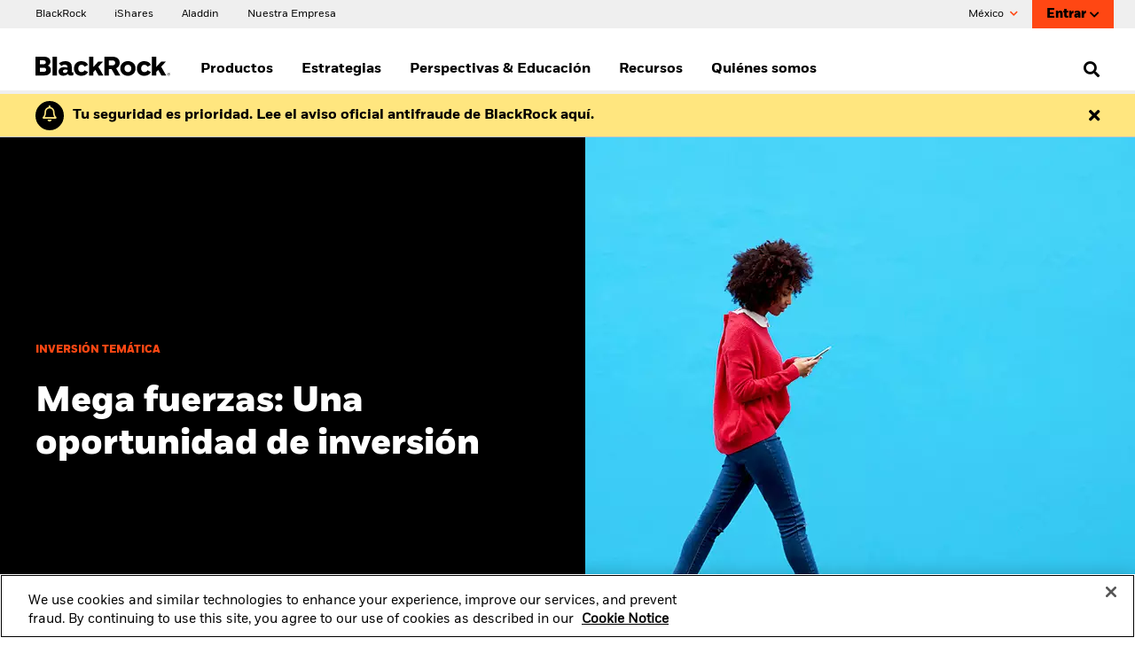

--- FILE ---
content_type: text/html;charset=UTF-8
request_url: https://www.blackrock.com/mx/intermediarios/estrategias/inversiones-tematicas-y-mega-fuerzas
body_size: 10778
content:
<!DOCTYPE html>
<html xmlns="http://www.w3.org/1999/xhtml" prefix="og: http://ogp.me/ns#" lang="es-MX" xml:lang="es-MX">
<head>
<link rel="preload" href="/amer-retail-c-assets/include/bundles/minified-440b4329b5118ec37f43edfe626339df.css" as="style" />
<link rel="preload" href="/amer-retail-c-assets/include/bundles/minified-4f8c65ab1d526417f67afcdecf423e37.css" as="style" />
<link rel="preload" href="/amer-retail-c-assets/include/bundles/minified-2d612462aca6563472571858c6d9348f.css" as="style" />
<link rel="preload" href="/amer-retail-c-assets/include/bundles/minified-ad4086bdf4a400a730d04f3eaf7d27b5.css" as="style" />
<link rel="preload" href="/amer-retail-c-assets/include/bundles/minified-c5a9eaca463786f1650196e56105c4e7.css" as="style" />
<script nonce="ntUU3d8ZJgAGAK175twcng==">
//<![CDATA[
var vice= { config: { viceAccountId: 'blackrock', viceSiteId: 'blackrockprod', viceZoneId: '', viceSectionId: '' } }
//]]>
</script>
<script src="//sourcedefense.blackrock.com/cdncch/vice_loader/blackrock/blackrockprod"></script>
<link type="image/x-icon" href="/amer-retail-c-assets/favicon.ico" rel="shortcut icon"/>
<script nonce="ntUU3d8ZJgAGAK175twcng==">
//<![CDATA[
var ASSET_PREFIX_PATH='/amer-retail-c-assets/';
window['adrum-start-time'] = new Date().getTime();
var BLK = { deferredFunctions: [], ready: function(f) { BLK.deferredFunctions.push(f); } };
/* Returns the nonce. */
BLK.getScriptNonce = function () {
var script = document.querySelector && document.querySelector('script[nonce]');
if (script) {
var nonce = script['nonce'] || script.getAttribute('nonce');
return nonce;
}
return '';
};
//]]>
</script>
<script nonce="ntUU3d8ZJgAGAK175twcng==">
//<![CDATA[
(function(){
if (typeof BLK === "undefined" || !BLK) {
window.BLK = {};
}
BLK["isAtmos"] = true;
})();
//]]>
</script>
<link rel="stylesheet" href="/amer-retail-c-assets/include/bundles/minified-440b4329b5118ec37f43edfe626339df.css" />
<link rel="stylesheet" href="/amer-retail-c-assets/include/bundles/minified-4f8c65ab1d526417f67afcdecf423e37.css" />
<link rel="stylesheet" href="/amer-retail-c-assets/include/bundles/minified-2d612462aca6563472571858c6d9348f.css" />
<link rel="stylesheet" href="/amer-retail-c-assets/include/bundles/minified-ad4086bdf4a400a730d04f3eaf7d27b5.css" />
<link rel="stylesheet" href="/amer-retail-c-assets/include/bundles/minified-c5a9eaca463786f1650196e56105c4e7.css" />
<script src="/amer-retail-c-assets/include/bundles/minified-b67c8ba9e7fa0fa2a07825f8177b53b9.js" defer="defer"></script>
<script src="/amer-retail-c-assets/include/bundles/minified-725a476a9035c2ca4a79b8ade0879073.js" defer="defer"></script>
<script src="/amer-retail-c-assets/include/bundles/minified-84df06128f367140a8f12411ee2a0390.js" defer="defer"></script>
<script src="/amer-retail-c-assets/include/bundles/minified-7579017895639b6061883ce20da630.js" defer="defer"></script>
<script src="/amer-retail-c-assets/include/bundles/minified-e0663294884e813eb57e288ec785bebe.js" defer="defer"></script>
<script src="/amer-retail-c-assets/include/bundles/minified-9cde519c04c0df017f4c8d44ce43ffbb.js" defer="defer"></script>
<script src="/amer-retail-c-assets/include/bundles/minified-acbef2da674427bae89c5c277fa6d766.js" defer="defer"></script>
<script src="/amer-retail-c-assets/include/bundles/minified-5c255725a49000f63b14b832f8038e6.js" defer="defer"></script>
<script src="/amer-retail-c-assets/include/bundles/minified-97389a8f316cdeb7c133f3ac6d987c0a.js" defer="defer"></script>
<script src="/amer-retail-c-assets/include/bundles/minified-3ecb671425486959b51f12e6a10c62db.js" defer="defer"></script>
<script src="/amer-retail-c-assets/include/bundles/minified-cf54e5c27efb491bbf0603336b92f08d.js" defer="defer"></script>
<script src="/amer-retail-c-assets/include/bundles/minified-92664efbdabef045569ab2e8722f6467.js" defer="defer"></script>
<script src="/amer-retail-c-assets/include/bundles/minified-88dd16470cef2cc1fc573fe19c574c7f.js" defer="defer"></script>
<script src="/amer-retail-c-assets/include/bundles/minified-10828c4c7feca40e972fb023bd9904ab.js" defer="defer"></script>
<title>Inversiones temáticas y megatendencias | BlackRock</title>
<script nonce="ntUU3d8ZJgAGAK175twcng==">
var autoBlockScriptTag = document.createElement('script'), head = document.getElementsByTagName('head')[0];
autoBlockScriptTag.defer = true;
autoBlockScriptTag.type = 'text/javascript';
autoBlockScriptTag.src = 'https://cdn.cookielaw.org/consent/1d844f07-6416-4f37-97e9-e7e8b80732f2/OtAutoBlock.js';
head.appendChild(autoBlockScriptTag);
</script>
<script nonce="ntUU3d8ZJgAGAK175twcng==" src="https://cdn.cookielaw.org/scripttemplates/otSDKStub.js" defer="defer" charset="UTF-8"
data-domain-script="1d844f07-6416-4f37-97e9-e7e8b80732f2"
data-document-language="true"
></script>
<script nonce="ntUU3d8ZJgAGAK175twcng==">
//<![CDATA[
var adobe_report_suite_id,adobe_portfolio_id,adobe_ticker,adobe_product_type,adobe_logged_in,adobe_logged_out,adobe_registration_submitted,partner_name,partner_user_id,partner_firm_name,ignore_adobe_for_user;
adobe_report_suite_id='blk-global-prod,blk-mx-one-prod';
var globalAnalyticsParams = {
googleSiteId: "UA-11733486-12",
envNet: "dmz",
envType: "prod",
pageName: "strategies/mega-forces-and-thematic-investing",
siteName: "mx-one",
country: "mx",
languageSelector: "es",
isInternalTraffic: "false",
isInternalLogin: "false",
siteSection: "content",
siteSubSection: "strategies",
padlockedContent: "no",
webTrackingId: "",
loggedIn: "no",
analyticsAllowed: "true",
enableAbTesting: "true",
analyticsRegime: "US",
usState: "OH",
usAccessLevel: ""
};
var NTPT_GLBLEXTRA = "site=mx-one"
+ "&env=prod"
+ "&language=es"
+ "&country=" + globalAnalyticsParams.country
+ "&usertype=intermediaries"
+ "&investorType="
+ "&un="
+ "&loggedin=no"
+ "&firm=" + encodeURIComponent("")
+ "&pagename=" + encodeURIComponent(globalAnalyticsParams.pageName)
+ "&cc1=" + encodeURIComponent("content")
+ "&cc2=" + encodeURIComponent("strategies")
+ "&padlocked=no"
;
function getCookie(name) {
var value = "; " + document.cookie;
var parts = value.split("; " + name + "=");
if (parts.length == 2) return parts.pop().split(";").shift();
}
var forceReconsent = getCookie("ForceReconsent");
if (forceReconsent) {
document.cookie = 'OptanonAlertBoxClosed=; domain=.'
+ window.location.hostname
+ '; path=/; expires=Thu, 01 Jan 1970 00:00:01 GMT;';
document.cookie = 'ForceReconsent=false; path=/; expires=Thu, 01 Jan 1970 00:00:01 GMT;'
document.cookie = 'OptanonCookieCleared=true; max-age=7776000; path=/;'
}
globalAnalyticsParams.bannerAcceptBtn= "not listening"
globalAnalyticsParams.pcAllowAllBtn= "not listening"
globalAnalyticsParams.pcSaveBtn = "not listening"
OptanonWrapper = function() {
console.log("OptanonWrapper called");
var OABCcookieName = "OptanonAlertBoxClosed";
var bannerAcceptBtn = document.getElementById("onetrust-accept-btn-handler");
var pcAllowAllBtn = document.getElementById("accept-recommended-btn-handler");
var pcSaveBtn = document.getElementsByClassName("save-preference-btn-handler onetrust-close-btn-handler")[0];
var OABCcookie = getCookie(OABCcookieName);
if (!OABCcookie && bannerAcceptBtn && globalAnalyticsParams.bannerAcceptBtn =="not listening") {
bannerAcceptBtn.addEventListener('click', function(event){
utag.link(
{ "link_name": "Allowed all via Banner" }
);
});
globalAnalyticsParams.bannerAcceptBtn="listening";
}
if (pcAllowAllBtn && globalAnalyticsParams.pcAllowAllBtn=="not listening"){
pcAllowAllBtn.addEventListener('click', function(event){
utag.link(
{ "link_name": "Allowed all via Preference Center" }
);
});
globalAnalyticsParams.pcAllowAllBtn="listening";
}
if (pcSaveBtn && globalAnalyticsParams.pcSaveBtn=="not listening"){
pcSaveBtn.addEventListener('click', function(event){
utag.link(
{ "link_name": "Set custom settings via Preference Center" }
);
});
globalAnalyticsParams.pcSaveBtn="listening"
}
}
BLK.isCwpUserSignedIn = false;
BLK.siteName = "mx-one";
BLK.apiGatewayUrl = "https://www.blackrock.com/api-gateway";
BLK.apigeePath = "https://api.blackrock.com";
//]]>
</script>
<script src="//tags.tiqcdn.com/utag/blackrock/main/prod/utag.js" type="text/javascript" defer="defer"></script>
<meta name="cmsPageId" content="1707391222326" />
<meta name="viewport" content="width=device-width, initial-scale=1" />
<meta name="description" content="Hemos identificado cinco megatendencias, cuales dan lugar a un nuevo conjunto de potentes temáticas de inversión. En esta página explicamos más." />
<meta name="keywords" content="" />
<meta name="articleTitle" content="Inversiones temáticas y megatendencias | BlackRock" />
<meta name="pageSummary" content="Hemos identificado cinco megatendencias, cuales dan lugar a un nuevo conjunto de potentes temáticas de inversión. En esta página explicamos más." />
<meta property="og:title" content="Inversiones temáticas y megatendencias | BlackRock" />
<meta property="og:type" content="website" />
<meta property="og:image" content="/amer-retail-c-assets/include/common/images/blackrock_logo.png" />
<meta property="og:site_name" content="BlackRock" />
<meta property="og:locale" content="es_MX" />
<meta property="og:url" content="https://www.blackrock.com/mx/intermediarios/estrategias/inversiones-tematicas-y-mega-fuerzas" />
<link rel="canonical" href="https://www.blackrock.com/mx/intermediarios/estrategias/inversiones-tematicas-y-mega-fuerzas" />
<!--ComplianceID = MKTGH0821L/S-1761558-1/4-->
</head>
<body id="latam" class="blkPage ds-non-ishares-site page-class-mega-forces-and-thematic-investing blk-responsive es_MX" tabindex="-1">
<div class="ls-canvas content-page-wide-12"><div class="ls-row" id="mastheadWrapper" role="banner">
<div class="ls-area">
<div class="ls-cmp-wrap"  id="w1707391222327" >
<div class="iw_component"  id="c1707391222327" >

<!-- COMPONENT: vi16-page-frame/Masthead -->
<a id="skip-to-content" href="#bodyWrapper">Skip to content</a>
<div data-componentName="Masthead" class="vi20 unified-masthead blackrock" id="vi20UnifiedMasthead"> <div class="masthead desktop hide-on-mobile">
<div class="navigation-bar col-12">
<div class="left brand-links">
<div >
<div class="cta-container-box">
<a href="https://www.blackrock.com/mx" data-link-event="cta:BlackRock" aria-label="BlackRock" target="_self" class="cta link"> <span class="label"><span>BlackRock</span></span>
<span class="short label">
<span>BlackRock</span>
</span>
</a> <span class="cta-container-animation"></span>
</div>
</div>
<div >
<div class="cta-container-box">
<a href="/mx/intermediarios/recursos/about-ishares" data-link-event="cta:iShares" aria-label="iShares" target="_self" class="cta link"> <span class="label"><span>iShares</span></span>
<span class="short label">
<span>iShares</span>
</span>
</a> <span class="cta-container-animation"></span>
</div>
</div>
<div >
<div class="cta-container-box">
<a href="https://www.blackrock.com/aladdin/" rel="noopener" data-link-event="cta:Aladdin" aria-label="Aladdin" target="_blank" class="cta link"> <span class="label"><span>Aladdin</span></span>
<span class="short label">
<span>Aladdin</span>
</span>
</a> <span class="cta-container-animation"></span>
</div>
</div>
<div >
<div class="cta-container-box">
<a href="https://www.blackrock.com/corporate" rel="noopener" data-link-event="cta:Nuestra Empresa" aria-label="Nuestra Empresa" target="_blank" class="cta link"> <span class="label"><span>Nuestra Empresa</span></span>
<span class="short label">
<span>Nuestra Empresa</span>
</span>
</a> <span class="cta-container-animation"></span>
</div>
</div>
</div>
<div class="right">
<div class="a-btn-holder">
<button id="locationTypeSelector" class="location nav" aria-expanded="false" aria-controls="nav-location-container-id">
México <span class="fa fa-chevron-down"></span>
</button>
</div>
<div class="sign-in-block">
<div id="signinBlock">
<div class="login dropdown float-left ">
<span class="hover-box">
<a href="/mx/intermediarios/sign-on.oauth?redirectUrl=%2Fmx%2Fintermediarios%2Festrategias%2Finversiones-tematicas-y-mega-fuerzas%3FsignInAppWithOkta%3Dtrue" title="Entrar" class="-ebz-rp -ebz-action-login">Entrar <span class="fa fa-color-inherit fa-chevron-down"></span>
</a> </span>
</div>
</div>
</div>
</div>
</div>
<div class="nav-dropdown location" id="nav-location-container-id">
<div class="col-12">
<div class="heading-wrap">
<span class="icon icon-globe"></span>
<div class="heading-3" id="locationHeader" tabindex="-1">Cambiar Ubicación</div>
<button class="fa fa-white fa-close" aria-label="Close the location selector block"></button>
</div>
<div class="selector">
<a href="https://www.blackrock.com/americas-offshore/" id="cs-LM" lang="en" data-link-event="country:Americas Offshore" class="country-flag-sprite marker"> Americas Offshore
</a><a href="https://www.blackrock.com/au" id="cs-AU" lang="en" data-link-event="country:Australia" class="country-flag-sprite marker"> Australia
</a><a href="https://www.blackrock.com/at" id="cs-AT" lang="en" data-link-event="country:Austria" class="country-flag-sprite marker"> Austria
</a><a href="https://www.blackrock.com/be" id="cs-BE" lang="en" data-link-event="country:Belgium" class="country-flag-sprite marker"> Belgium
</a><a href="https://www.blackrock.com/br" id="cs-BR" lang="en" data-link-event="country:Brazil" class="country-flag-sprite marker"> Brazil
</a><a href="https://www.blackrock.com/ca" id="cs-CA" lang="en" data-link-event="country:Canada" class="country-flag-sprite marker"> Canada
</a><a href="https://www.blackrock.com/cl" id="cs-CL" lang="en" data-link-event="country:Chile" class="country-flag-sprite marker"> Chile
</a><a href="https://www.blackrock.com/cn" id="cs-CN" lang="en" data-link-event="country:China Offshore - 中国境外" class="country-flag-sprite marker"> China Offshore - 中国境外
</a><a href="https://www.blackrock.com.cn" id="cs-cn-on" lang="en" data-link-event="country:China Onshore - 中国境内" class="country-flag-sprite marker"> China Onshore - 中国境内
</a><a href="https://www.blackrock.com/co" id="cs-CO" lang="en" data-link-event="country:Colombia" class="country-flag-sprite marker"> Colombia
</a><a href="https://www.blackrock.com/cz" id="cs-CZ" lang="en" data-link-event="country:Czech Republic" class="country-flag-sprite marker"> Czech Republic
</a><a href="https://www.blackrock.com/dk" id="cs-DK" lang="en" data-link-event="country:Denmark" class="country-flag-sprite marker"> Denmark
</a><a href="https://www.blackrock.com/ae" id="cs-AE" lang="en" data-link-event="country:Dubai (IFC)" class="country-flag-sprite marker"> Dubai (IFC)
</a><a href="https://www.blackrock.com/fi" id="cs-FI" lang="en" data-link-event="country:Finland" class="country-flag-sprite marker"> Finland
</a><a href="https://www.blackrock.com/fr" id="cs-FR" lang="en" data-link-event="country:France" class="country-flag-sprite marker"> France
</a><a href="https://www.blackrock.com/de" id="cs-DE" lang="en" data-link-event="country:Germany" class="country-flag-sprite marker"> Germany
</a><a href="https://www.blackrock.com/hk" id="cs-HK" lang="en" data-link-event="country:Hong Kong - 香港" class="country-flag-sprite marker"> Hong Kong - 香港
</a><a href="https://www.blackrock.com/hu" id="cs-HU" lang="en" data-link-event="country:Hungary" class="country-flag-sprite marker"> Hungary
</a><a href="https://www.blackrock.com/il" id="cs-IL" lang="en" data-link-event="country:Israel" class="country-flag-sprite marker"> Israel
</a><a href="https://www.blackrock.com/it" id="cs-IT" lang="en" data-link-event="country:Italy" class="country-flag-sprite marker"> Italy
</a><a href="https://www.blackrock.com/jp/individual/ja" id="cs-JP" lang="en" data-link-event="country:Japan - 日本" class="country-flag-sprite marker"> Japan - 日本
</a><a href="https://www.blackrock.com/kw" id="cs-KW" lang="en" data-link-event="country:Kuwait" class="country-flag-sprite marker"> Kuwait
</a><a href="https://www.blackrock.com/lu" id="cs-LU" lang="en" data-link-event="country:Luxembourg" class="country-flag-sprite marker"> Luxembourg
</a><a href="https://www.blackrock.com/mx" id="cs-MX" lang="en" data-link-event="country:México" class="country-flag-sprite marker"> México
</a><a href="https://www.blackrock.com/nl" id="cs-NL" lang="en" data-link-event="country:Netherlands" class="country-flag-sprite marker"> Netherlands
</a><a href="https://www.blackrock.com/no" id="cs-NO" lang="en" data-link-event="country:Norway" class="country-flag-sprite marker"> Norway
</a><a href="https://www.blackrock.com/pl" id="cs-PL" lang="en" data-link-event="country:Poland" class="country-flag-sprite marker"> Poland
</a><a href="https://www.blackrock.com/pt" id="cs-PT" lang="en" data-link-event="country:Portugal" class="country-flag-sprite marker"> Portugal
</a><a href="https://www.blackrock.com/sa" id="cs-SA" lang="en" data-link-event="country:Saudi Arabia" class="country-flag-sprite marker"> Saudi Arabia
</a><a href="https://www.blackrock.com/sg" id="cs-SG" lang="en" data-link-event="country:Singapore" class="country-flag-sprite marker"> Singapore
</a><a href="https://www.blackrock.com/sk" id="cs-SK" lang="en" data-link-event="country:Slovakia" class="country-flag-sprite marker"> Slovakia
</a><a href="https://www.blackrock.com/za" id="cs-ZA" lang="en" data-link-event="country:South Africa" class="country-flag-sprite marker"> South Africa
</a><a href="https://www.blackrock.com/es" id="cs-ES" lang="en" data-link-event="country:Spain" class="country-flag-sprite marker"> Spain
</a><a href="https://www.blackrock.com/se" id="cs-SE" lang="en" data-link-event="country:Sweden" class="country-flag-sprite marker"> Sweden
</a><a href="https://www.blackrock.com/ch" id="cs-CH" lang="en" data-link-event="country:Switzerland" class="country-flag-sprite marker"> Switzerland
</a><a href="https://www.blackrock.com/tw" id="cs-TW" lang="en" data-link-event="country:Taiwan - 台灣" class="country-flag-sprite marker"> Taiwan - 台灣
</a><a href="https://www.blackrock.com/uk" id="cs-GB" lang="en" data-link-event="country:United Kingdom" class="country-flag-sprite marker"> United Kingdom
</a><a href="https://www.blackrock.com/us/individual" id="cs-US" lang="en" data-link-event="country:United States" class="country-flag-sprite marker"> United States
</a><a href="https://www.blackrock.com/corporate" id="cs-ZZ" lang="en" data-link-event="country:Location not listed" class="country-flag-sprite marker"> Location not listed
</a> </div>
</div>
</div>
</div>
</div></div>
</div>
</div>
<div class="ls-area" id="navWrapper">
<div class="ls-cmp-wrap"  id="w1707391222328" >
<div class="iw_component"  id="c1707391222328" >

<!-- COMPONENT: vi16-page-frame/Main Nav -->
<div data-componentName="Main Nav"><nav id="vi20-primary-navigation" aria-label="Navegación principal" class="blackrock">
<input type="hidden" value="false" name="isArabianSite" />
<div class="navigation-top-bar-container">
<div class="navigation-top-bar-container__logo-container">
<a href="https://www.blackrock.com/mx" class="navigation-logo-link"><img src="/amer-retail-c-assets/cache-1542298085000/images/media-bin/web/global/wordmark/blackrock-logo-nav.svg" alt="BlackRock " width="152px" height="22px"/></a> </div>
<div class="navigation-top-bar-container__menu-and-search-container">
<div class="navigation-top-bar-container__menu-container-l1" role="menu">
<div class="l1-navigation-wrapper" id="l1-desktop-item-kywpksci">
<a href="#" class="menu-container-l1 non-clickable" id="l1-navigation-kywpksci" data-link-event="Products" aria-expanded="false" aria-haspopup="true" aria-controls="l1-tray-nav-list-kywpksci" role="menuitem">
Productos </a>
<div class="l1-navigation-marker"></div>
</div>
<div class="l1-navigation-wrapper" id="l1-desktop-item-jx6pq3hs">
<a href="#" class="menu-container-l1 non-clickable" id="l1-navigation-jx6pq3hs" data-link-event="Investment strategies" aria-expanded="false" aria-haspopup="true" aria-controls="l1-tray-nav-list-jx6pq3hs" role="menuitem">
Estrategias </a>
<div class="l1-navigation-marker"></div>
</div>
<div class="l1-navigation-wrapper" id="l1-desktop-item-hw39h9kk">
<a href="#" class="menu-container-l1 non-clickable" id="l1-navigation-hw39h9kk" data-link-event="Insights &amp; Education" aria-expanded="false" aria-haspopup="true" aria-controls="l1-tray-nav-list-hw39h9kk" role="menuitem">
Perspectivas &amp; Educación </a>
<div class="l1-navigation-marker"></div>
</div>
<div class="l1-navigation-wrapper" id="l1-desktop-item-hmhurjz1">
<a href="#" class="menu-container-l1 non-clickable" id="l1-navigation-hmhurjz1" data-link-event="Resources" aria-expanded="false" aria-haspopup="true" aria-controls="l1-tray-nav-list-hmhurjz1" role="menuitem">
Recursos </a>
<div class="l1-navigation-marker"></div>
</div>
<div class="l1-navigation-wrapper" id="l1-desktop-item-k4f52org">
<a href="#" class="menu-container-l1 non-clickable" id="l1-navigation-k4f52org" data-link-event="About us" aria-expanded="false" aria-haspopup="true" aria-controls="l1-tray-nav-list-k4f52org" role="menuitem">
Quiénes somos </a>
<div class="l1-navigation-marker"></div>
</div>
</div>
<div class="navigation-top-bar-container__search-container">
<span hidden id="primaryNavigationAriaLabelOpenSearch">Open Search</span>
<span hidden id="primaryNavigationAriaLabelCloseSearch">Close Search</span>
<button aria-haspopup="true" aria-expanded="false" aria-label="Open Search" role="search"><i class="fa fa-search"></i></button>
</div>
</div>
</div>
<div class="navigation-tray-container" id="l1-tray-kywpksci">
<div class="navigation-tray-container__l1-item-container">
</div>
<ul class="navigation-tray-container__4-column-l2-l3-items-container" id="l1-tray-nav-list-kywpksci">
<li class="l2-l3-items-column">
<div class="l2-header">BUSCAR PRODUCTOS</div>
<ul class="l3-item-container" aria-label="BUSCAR PRODUCTOS">
<li>
<a href="/mx/intermediarios/productos/lista-de-producto#!type=ishares&amp;style=All&amp;view=perfNav" data-id="iShares ETFs" id="mm-kywpksoz" data-link-event="Products:iShares ETFs" class="l3-item">iShares ETFs</a> </li>
<li>
<a href="/mx/intermediarios/productos/lista-de-producto#!type=mutualFunds&amp;style=All&amp;view=perfNav" data-id="Mutual Funds" id="mm-kywpkskc" data-link-event="Products:Mutual Funds" class="l3-item">Fondos de inversión</a> </li>
</ul>
</li>
</ul>
<ul class="navigation-tray-container__special-links-container has-content">
<li>
<div class="cta-container-box">
<a href="/mx/intermediarios/productos/lista-de-producto" data-link-event="cta:Ver todos los productos" aria-label="Ver todos los productos" target="_self" class="cta link navigation-tray-container-special-link"> <span class="label"><span class="icon fa fa-angle-right" aria-hidden="true"></span><span>Ver todos los productos</span></span>
<span class="short label"><span class="icon fa fa-angle-right" aria-hidden="true"></span>
<span>Ver todos los productos</span>
</span>
</a> <span class="cta-container-animation"></span>
</div>
</li>
</ul>
</div>
<div class="navigation-tray-container" id="l1-tray-jx6pq3hs">
<div class="navigation-tray-container__l1-item-container">
</div>
<ul class="navigation-tray-container__4-column-l2-l3-items-container" id="l1-tray-nav-list-jx6pq3hs">
<li class="l2-l3-items-column">
<div class="l2-header">ESTRATEGIAS DE INVERSIÓN</div>
<ul class="l3-item-container" aria-label="ESTRATEGIAS DE INVERSIÓN">
<li>
<a href="/mx/intermediarios/estrategias/family-offices" data-id="Family offices" id="mm-l6hf17zg" data-link-event="Investment strategies:Family offices" class="l3-item">Family offices</a> </li>
<li>
<a href="/mx/intermediarios/estrategias/inversiones-tematicas-y-megatendencias" data-id="Mega forces &amp; Thematic Investing" id="mm-ks4be54n" data-link-event="Investment strategies:Mega forces &amp; Thematic Investing" class="l3-item">Inversiones temáticas y mega fuerzas</a> </li>
<li>
<a href="/mx/intermediarios/estrategias/inversion-internacional" data-id="International Investing" id="mm-jzw6cmp5" data-link-event="Investment strategies:International Investing" class="l3-item">Inversión internacional</a> </li>
<li>
<a href="/mx/intermediarios/estrategias/megatendencias" data-id="Megatrends" id="mm-k9z8d0bt" data-link-event="Investment strategies:Megatrends" class="l3-item">Inversión temática</a> </li>
<li>
<a href="/mx/intermediarios/estrategias/etfs-renta-fija" data-id="Fixed income ETFs" id="mm-k8i84jrq" data-link-event="Investment strategies:Fixed income ETFs" class="l3-item">ETFs de Renta Fija</a> </li>
<li>
<a href="/mx/intermediarios/estrategias/inversiones-alternativas" data-id="Alternative Investments" id="mm-kd8ogysl" data-link-event="Investment strategies:Alternative Investments" class="l3-item">Inversiones alternativas</a> </li>
<li>
<a href="/mx/intermediarios/recursos/about-ishares" data-id="About iShares" id="mm-l0d4wsyu" data-link-event="Investment strategies:About iShares" class="l3-item">Sobre iShares</a> </li>
</ul>
</li>
<li class="l2-l3-items-column">
<div class="l2-header">ETFs iShares</div>
<ul class="l3-item-container" aria-label="ETFs iShares">
<li>
<a href="/mx/intermediarios/estrategias/mxn-hedged" data-id="MXN hedged" id="mm-kagxg31u" data-link-event="Investment strategies:MXN hedged" class="l3-item">Inversión con cobertura cambiaria</a> </li>
<li>
<a href="/mx/intermediarios/estrategias/inversiones-alternativas/credito" data-id="Global credit" id="mm-knxihpdg" data-link-event="Investment strategies:Global credit" class="l3-item">Crédito global</a> </li>
</ul>
</li>
</ul>
<ul class="navigation-tray-container__special-links-container has-content">
<li>
<div class="cta-container-box">
<a href="https://go.blackrock.com/miat_newsletter_subscribe_mx" rel="noopener" data-link-event="cta:Subscríbete a nuestro newsletter " aria-label="Subscríbete a nuestro newsletter." target="_blank" class="cta link navigation-tray-container-special-link"> <span class="label"><span class="icon fa fa-angle-right" aria-hidden="true"></span><span>Subscríbete a nuestro newsletter </span></span>
<span class="short label"><span class="icon fa fa-angle-right" aria-hidden="true"></span>
<span>Subscríbete a nuestro newsletter </span>
</span>
</a> <span class="cta-container-animation"></span>
</div>
</li>
</ul>
</div>
<div class="navigation-tray-container" id="l1-tray-hw39h9kk">
<div class="navigation-tray-container__l1-item-container">
</div>
<ul class="navigation-tray-container__4-column-l2-l3-items-container" id="l1-tray-nav-list-hw39h9kk">
<li class="l2-l3-items-column">
<div class="l2-header">PERSPECTIVAS DESTACADAS</div>
<ul class="l3-item-container" aria-label="PERSPECTIVAS DESTACADAS">
<li>
<a href="/mx/intermediarios/vision-de-mercado/comentario-semanal" data-id="Weekly investment commentary" id="mm-jx6pq48p" data-link-event="Insights &amp; Education:Weekly investment commentary" target="_blank" class="l3-item">Comentario semanal global</a> </li>
<li>
<a href="/mx/intermediarios/podcasts/the-bid" data-id="The Bid podcast" id="mm-jx6pq49j" data-link-event="Insights &amp; Education:The Bid podcast" class="l3-item">The Bid podcast</a> </li>
<li>
<a href="/mx/intermediarios/momento-de-etfs" data-id="ETF Moment" id="mm-kfd9gbgj" data-link-event="Insights &amp; Education:ETF Moment" class="l3-item">Momento de ETFs</a> </li>
<li>
<a href="/mx/intermediarios/educacion" data-id="View all Financial Education" id="mm-l0d4wb12" data-link-event="Insights &amp; Education:View all Financial Education" class="l3-item">Ver toda la Educación Financiera</a> </li>
<li>
<a href="https://www.blackrock.com/institutions/en-zz/insights/charts/capital-market-assumptions" data-id="Capital market assumptions" id="mm-meaxkgsg" data-link-event="Insights &amp; Education:Capital market assumptions" target="popup" class="l3-item">Supuestos de rendimientos esperados</a> </li>
</ul>
</li>
<li class="l2-l3-items-column">
<div class="l2-header">CURSOS</div>
<ul class="l3-item-container" aria-label="CURSOS">
<li>
<a href="/mx/intermediarios/educacion/etf" data-id="ETFs course" id="mm-l0d4wtdr" data-link-event="Insights &amp; Education:ETFs course" class="l3-item">ETFs</a> </li>
<li>
<a href="/mx/intermediarios/educacion/construccion-de-portafolios" data-id="Portfolio Construction course" id="mm-k0genpzd" data-link-event="Insights &amp; Education:Portfolio Construction course" class="l3-item">Construcción de portafolios</a> </li>
<li>
<a href="/mx/intermediarios/educacion/construccion-de-portafolios/fondos-de-inversion" data-id="Fondos de Inversión" id="mm-k89sf243" data-link-event="Insights &amp; Education:Fondos de Inversión" class="l3-item">Fondos de Inversión</a> </li>
</ul>
</li>
</ul>
<ul class="navigation-tray-container__special-links-container has-content">
<li>
<div class="cta-container-box">
<a href="/mx/intermediarios/vision-de-mercado" data-link-event="cta:Ver todas las perspectivas destacadas" aria-label="Ver todas las perspectivas destacadas" target="_self" class="cta link navigation-tray-container-special-link"> <span class="label"><span class="icon fa fa-angle-right" aria-hidden="true"></span><span>Ver todas las perspectivas destacadas</span></span>
<span class="short label"><span class="icon fa fa-angle-right" aria-hidden="true"></span>
<span>Ver todas las perspectivas destacadas</span>
</span>
</a> <span class="cta-container-animation"></span>
</div>
</li>
<li>
<div class="cta-container-box">
<a href="https://go.blackrock.com/miat_newsletter_subscribe_mx" data-link-event="cta:Subscríbete a nuestro newsletter " aria-label="Subscríbete a nuestro newsletter." target="_self" class="cta link navigation-tray-container-special-link"> <span class="label"><span class="icon fa fa-angle-right" aria-hidden="true"></span><span>Subscríbete a nuestro newsletter </span></span>
<span class="short label"><span class="icon fa fa-angle-right" aria-hidden="true"></span>
<span>Subscríbete a nuestro newsletter </span>
</span>
</a> <span class="cta-container-animation"></span>
</div>
</li>
</ul>
</div>
<div class="navigation-tray-container" id="l1-tray-hmhurjz1">
<div class="navigation-tray-container__l1-item-container">
</div>
<ul class="navigation-tray-container__4-column-l2-l3-items-container" id="l1-tray-nav-list-hmhurjz1">
<li class="l2-l3-items-column">
<div class="l2-header">RECURSOS</div>
<ul class="l3-item-container" aria-label="RECURSOS">
<li>
<a href="/mx/intermediarios/literatura" data-id="Literature" id="mm-hmmzkvtd" data-link-event="Resources:Literature" class="l3-item">Literatura</a> </li>
</ul>
</li>
</ul>
<ul class="navigation-tray-container__special-links-container ">
</ul>
</div>
<div class="navigation-tray-container" id="l1-tray-k4f52org">
<div class="navigation-tray-container__l1-item-container">
</div>
<ul class="navigation-tray-container__4-column-l2-l3-items-container" id="l1-tray-nav-list-k4f52org">
<li class="l2-l3-items-column">
<div class="l2-header">QUIÉNES SOMOS</div>
<ul class="l3-item-container" aria-label="QUIÉNES SOMOS">
<li>
<a href="/mx/intermediarios/quienes-somos" data-id="About us" id="mm-k4f52oro" data-link-event="About us:About us" class="l3-item">Quiénes somos</a> </li>
<li>
<a href="/mx/intermediarios/recursos/equipo" data-id="Our team" id="mm-k4f5349h" data-link-event="About us:Our team" class="l3-item">Nuestro equipo</a> </li>
</ul>
</li>
</ul>
<ul class="navigation-tray-container__special-links-container ">
</ul>
</div>
</nav><nav id="vi20-primary-navigation-mobile" aria-label="Navegación principal" class="blackrock">
<div class="menu-top-bar-container">
<div class="menu-button">
<button class="hamburger hamburger--squeeze" type="button" aria-label="Navegación principal" aria-controls="navigation">
<span class="hamburger-box">
<span class="hamburger-inner"></span>
<span class="info-bell-container inactive"><span class="info-bell"></span></span>
</span>
</button>
</div>
<div class="menu-top-bar-container__logo-container">
<a href="https://www.blackrock.com/mx" title="BlackRock "><img src="/amer-retail-c-assets/cache-1542298085000/images/media-bin/web/global/wordmark/blackrock-logo-nav-mobile.svg" alt="BlackRock" width="113px" height="16px"/></a> </div>
<div class="menu-top-bar-container__search-button-container">
<span hidden id="primaryNavigationAriaLabelOpenSearch">Open Search</span>
<span hidden id="primaryNavigationAriaLabelCloseSearch">Close Search</span>
<button aria-haspopup="true" aria-expanded="false" aria-label="Open Search" role="search"><i class="fa fa-search"></i></button>
</div>
</div>
<div class="view-space">
<ul class="menu-l1-container">
<li class="entry-ribbon-container inactive"></li>
<li class="navigation-menu-item">
<button id="l1-mobile-kywpksci">
Productos <span class="fa fa-chevron-right"></span>
</button>
</li>
<li class="navigation-menu-item">
<button id="l1-mobile-jx6pq3hs">
Estrategias <span class="fa fa-chevron-right"></span>
</button>
</li>
<li class="navigation-menu-item">
<button id="l1-mobile-hw39h9kk">
Perspectivas &amp; Educación <span class="fa fa-chevron-right"></span>
</button>
</li>
<li class="navigation-menu-item">
<button id="l1-mobile-hmhurjz1">
Recursos <span class="fa fa-chevron-right"></span>
</button>
</li>
<li class="navigation-menu-item">
<button id="l1-mobile-k4f52org">
Quiénes somos <span class="fa fa-chevron-right"></span>
</button>
</li>
<li class="user-type-selector-menu-item">
<button id="l1-mobile-user-type-selector"></button>
</li>
<li class="country-selector-menu-item">
<button id="l1-mobile-country-selector"></button>
</li>
<li class="language-selector-menu-item"></li>
<li class="sign-in-menu-item">
<button id="l1-mobile-sign-in" data-link-event="sign in block:dropdown:close"><span class="fa fa-chevron-right"></span></button>
</li>
</ul>
<ul class="menu-l2-container" id="l2-mobile-kywpksci">
<div class="menu-l2-container__header-container">
<button data-link-event="sign in block:dropdown:open">Productos<span class="fa fa-chevron-left"></span></button>
</div>
<li class="menu-l2-container__special-links-container">
<a href="/mx/intermediarios/productos/lista-de-producto" target="_self">Ver todos los productos</a>
</li>
<li class="l2-header">BUSCAR PRODUCTOS</li>
<ul class="l3-item-container">
<li><a href="/mx/intermediarios/productos/lista-de-producto#!type=ishares&amp;style=All&amp;view=perfNav" data-link-event="Products:iShares ETFs" class="l3-item">
iShares ETFs</a> </li>
<li><a href="/mx/intermediarios/productos/lista-de-producto#!type=mutualFunds&amp;style=All&amp;view=perfNav" data-link-event="Products:Mutual Funds" class="l3-item">
Fondos de inversión</a> </li>
</ul>
</ul>
<ul class="menu-l2-container" id="l2-mobile-jx6pq3hs">
<div class="menu-l2-container__header-container">
<button data-link-event="sign in block:dropdown:open">Estrategias<span class="fa fa-chevron-left"></span></button>
</div>
<li class="menu-l2-container__special-links-container">
<a href="https://go.blackrock.com/miat_newsletter_subscribe_mx" target="_blank">Subscríbete a nuestro newsletter </a>
</li>
<li class="l2-header">ESTRATEGIAS DE INVERSIÓN</li>
<ul class="l3-item-container">
<li><a href="/mx/intermediarios/estrategias/family-offices" data-link-event="Investment strategies:Family offices" class="l3-item">
Family offices</a> </li>
<li><a href="/mx/intermediarios/estrategias/inversiones-tematicas-y-megatendencias" data-link-event="Investment strategies:Mega forces &amp; Thematic Investing" class="l3-item">
Inversiones temáticas y mega fuerzas</a> </li>
<li><a href="/mx/intermediarios/estrategias/inversion-internacional" data-link-event="Investment strategies:International Investing" class="l3-item">
Inversión internacional</a> </li>
<li><a href="/mx/intermediarios/estrategias/megatendencias" data-link-event="Investment strategies:Megatrends" class="l3-item">
Inversión temática</a> </li>
<li><a href="/mx/intermediarios/estrategias/etfs-renta-fija" data-link-event="Investment strategies:Fixed income ETFs" class="l3-item">
ETFs de Renta Fija</a> </li>
<li><a href="/mx/intermediarios/estrategias/inversiones-alternativas" data-link-event="Investment strategies:Alternative Investments" class="l3-item">
Inversiones alternativas</a> </li>
<li><a href="/mx/intermediarios/recursos/about-ishares" data-link-event="Investment strategies:About iShares" class="l3-item">
Sobre iShares</a> </li>
</ul>
<li class="l2-header">ETFs iShares</li>
<ul class="l3-item-container">
<li><a href="/mx/intermediarios/estrategias/mxn-hedged" data-link-event="Investment strategies:MXN hedged" class="l3-item">
Inversión con cobertura cambiaria</a> </li>
<li><a href="/mx/intermediarios/estrategias/inversiones-alternativas/credito" data-link-event="Investment strategies:Global credit" class="l3-item">
Crédito global</a> </li>
</ul>
</ul>
<ul class="menu-l2-container" id="l2-mobile-hw39h9kk">
<div class="menu-l2-container__header-container">
<button data-link-event="sign in block:dropdown:open">Perspectivas &amp; Educación<span class="fa fa-chevron-left"></span></button>
</div>
<li class="menu-l2-container__special-links-container">
<a href="/mx/intermediarios/vision-de-mercado" target="_self">Ver todas las perspectivas destacadas</a>
<a href="https://go.blackrock.com/miat_newsletter_subscribe_mx" target="_self">Subscríbete a nuestro newsletter </a>
</li>
<li class="l2-header">PERSPECTIVAS DESTACADAS</li>
<ul class="l3-item-container">
<li><a href="/mx/intermediarios/vision-de-mercado/comentario-semanal" data-link-event="Insights &amp; Education:Weekly investment commentary" target="_blank" class="l3-item">
Comentario semanal global</a> </li>
<li><a href="/mx/intermediarios/podcasts/the-bid" data-link-event="Insights &amp; Education:The Bid podcast" class="l3-item">
The Bid podcast</a> </li>
<li><a href="/mx/intermediarios/momento-de-etfs" data-link-event="Insights &amp; Education:ETF Moment" class="l3-item">
Momento de ETFs</a> </li>
<li><a href="/mx/intermediarios/educacion" data-link-event="Insights &amp; Education:View all Financial Education" class="l3-item">
Ver toda la Educación Financiera</a> </li>
<li><a href="https://www.blackrock.com/institutions/en-zz/insights/charts/capital-market-assumptions" data-link-event="Insights &amp; Education:Capital market assumptions" target="popup" class="l3-item">
Supuestos de rendimientos esperados</a> </li>
</ul>
<li class="l2-header">CURSOS</li>
<ul class="l3-item-container">
<li><a href="/mx/intermediarios/educacion/etf" data-link-event="Insights &amp; Education:ETFs course" class="l3-item">
ETFs</a> </li>
<li><a href="/mx/intermediarios/educacion/construccion-de-portafolios" data-link-event="Insights &amp; Education:Portfolio Construction course" class="l3-item">
Construcción de portafolios</a> </li>
<li><a href="/mx/intermediarios/educacion/construccion-de-portafolios/fondos-de-inversion" data-link-event="Insights &amp; Education:Fondos de Inversión" class="l3-item">
Fondos de Inversión</a> </li>
</ul>
</ul>
<ul class="menu-l2-container" id="l2-mobile-hmhurjz1">
<div class="menu-l2-container__header-container">
<button data-link-event="sign in block:dropdown:open">Recursos<span class="fa fa-chevron-left"></span></button>
</div>
<li class="l2-header">RECURSOS</li>
<ul class="l3-item-container">
<li><a href="/mx/intermediarios/literatura" data-link-event="Resources:Literature" class="l3-item">
Literatura</a> </li>
</ul>
</ul>
<ul class="menu-l2-container" id="l2-mobile-k4f52org">
<div class="menu-l2-container__header-container">
<button data-link-event="sign in block:dropdown:open">Quiénes somos<span class="fa fa-chevron-left"></span></button>
</div>
<li class="l2-header">QUIÉNES SOMOS</li>
<ul class="l3-item-container">
<li><a href="/mx/intermediarios/quienes-somos" data-link-event="About us:About us" class="l3-item">
Quiénes somos</a> </li>
<li><a href="/mx/intermediarios/recursos/equipo" data-link-event="About us:Our team" class="l3-item">
Nuestro equipo</a> </li>
</ul>
</ul>
<div class="menu-l2-container" id="l2-mobile-user-type-selector">
<div class="menu-l2-container__header-container"></div>
<div class="l3-item-container"></div>
</div>
<div class="menu-l2-container" id="l2-mobile-country-selector">
<div class="menu-l2-container__header-container"></div>
<div class="l3-item-container"></div>
</div>
<div class="menu-l2-container" id="l2-mobile-sign-in">
<div class="menu-l2-container__header-container"></div>
<div class="l3-item-container"></div>
</div>
</div>
</nav> <div id="primary-navigation-search-tray">
<div class="search-tray">
<div class="search-tray-content" id="searchWrapper">
<div class="search-form">
<form id="searchForm" action="/mx/intermediarios/busqueda/summary-results" class="siteSearch" role="search">
<fieldset>
<div class="search-inline-container">
<label for="searchText">
<i class="fa fa-search"></i>
</label>
<input type="text" id="searchText" class="search-input searchText vi16-main-nav-searchtext masthead-nav-searchtext" name="searchText" maxlength="500" data-enableautocomplete="true" placeholder="Encuentra fondos, artículos, literatura o vídeos" aria-label="Encuentra fondos, artículos, literatura o vídeos" role="combobox" aria-controls="mainNavSearchResults" aria-owns="mainNavSearchResults" aria-autocomplete="list" aria-haspopup="listbox" aria-expanded="false" />
<label for="mainNavResetTxt">
<span class="ui-helper-hidden-accessible">REINICIAR</span>
</label>
<button id="mainNavResetTxt" class="btn-custom-search-color reset-button icon-close" type="reset" aria-label="Borrar texto"><span class="fa fa-close"></span></button>
<input class="button-secondary submitSearch search-button" id="submit" type="submit" value="Go" />
<input type="hidden" name="doTickerSearch" value="true" />
</div>
</fieldset>
<input type="hidden" id="isVi20Search" value=false />
<input type="hidden" id="generalAutocompleteUrl" value="/mx/intermediarios/busqueda/general-results" />
<input type="hidden" id="glsDocumentsUrl" value="/mx/intermediarios/literatura" />
<input type="hidden" id="videoSearchUrl" value="/mx/intermediarios/busqueda/video-results" />
<input type="hidden" id="productAutocompleteUrl" value="/mx/intermediarios/busqueda/product-results" />
<input type="hidden" id="summaryAutocompleteUrl" value="/mx/intermediarios/busqueda/summary-results" class="summaryAutocompleteUrl" />
<input type="hidden" id="featuredSearchUrl" value="/mx/intermediarios/busqueda/summary-results" />
<input type="hidden" id="unifiedAutocomplete" value="true" class="unifiedAutocomplete" />
<input type="hidden" id="autocompleteUrl" value="/mx/intermediarios/autoComplete.search?type=autocomplete" />
<input type="hidden" id="generalAutocompleteTitle" value="Strategies & Insights" />
<input type="hidden" id="glsDocumentsTitle" value="GLS Resultados" />
<input type="hidden" id="videoSearchTitle" value="Videos" />
<input type="hidden" id="productAutocompleteTitle" value="Funds" />
<input type="hidden" id="summaryAutocompleteTitle" value="Ver todos los resultados" class="summaryAutocompleteTitle" />
<input type="hidden" id="featuredSearchTitle" value="Resultados destacados" />
<input type="hidden" id="seeAll" class="seeAll" value="Ver todos los resultados de la búsqueda" />
</form>
</div>
</div>
<div class="search-tray-loader-wrapper">
<div class="search-tray-loader"></div>
</div>
<div class="search-results-main-nav">
<div id="mainNavSearchResults" ></div>
</div>
</div>
</div>
<div class="alert-bar" id="vi20-primary-navigation-alert-bar">
<div class="alert-bar-wrapper">
<span class="alert-bell">
<i class="fa fa-bell-o"></i>
</span>
<div>
<div class="cta-container-box">
<a href="/mx/intermediarios/antifraud-advisory" data-link-event="cta:Tu seguridad es prioridad. Lee el aviso oficial antifraude de BlackRock aquí." aria-label="Da clic y lee el aviso oficial antifraude de BlackRock aquí." target="_top" class="cta link"> <span class="label"><span>Tu seguridad es prioridad. Lee el aviso oficial antifraude de BlackRock aquí.</span></span>
<span class="short label">
<span>Lee el aviso oficial antifraude de BlackRock aquí.</span>
</span>
</a> <span class="cta-container-animation"></span>
</div>
</div>
<button aria-label="Descartar esta alerta"><span class="fa fa-close"></span></button>
</div>
</div>
</div></div>
</div>
</div>
</div>
<div class="ls-row body-background" id="bodyWrapper" role="main">
<div class="ls-col">
<div class="ls-row row0" id="siteWrapper">
<div class="ls-col">
<div class="ls-row row2">
<div class="ls-area" id="mainWrapper">
<div class="ls-cmp-wrap"  id="w1707391222334" >
<div class="iw_component"  id="c1707391222334" >

<!-- COMPONENT: vi16-content/Image Cta -->
<div data-componentName="Image Cta" class="vi16">
<div class="image-cta-hero blk-bg-black img-size-large img-on-right img-full border-none blackrock">
<div class="wrapper-980">
<div class="content-block row">
<div class="img-block col-sm-12 col-md-6 center">
<picture><source type='image/webp' srcset="/amer-retail-c-assets/cache-1628611232000/images/media-bin/web/global/banner/banner-megatrends-thematics.webp" ><img src="/amer-retail-c-assets/cache-1628611232000/images/media-bin/web/global/banner/banner-megatrends-thematics.jpg" alt="Mujer caminando con teléfono"/></picture> </div>
<div class="spacer col-lg-1"></div>
<div class="txt-block col-sm-12 col-md-6 col-lg-5">
<div class="eyebrow"> Inversión temática
</div>
<h1 class="header">Mega fuerzas: Una oportunidad de inversión</h1>
</div>
</div>
</div>
</div>
</div></div>
</div>
<div class="ls-cmp-wrap"  id="w1707391222335" >
<div class="iw_component"  id="c1707391222335" >

<!-- COMPONENT: vi16-content/Paragraph -->
<div data-componentName="Paragraph" class="vi16"> <div class="paragraph tinymce clearfix bg-aladdin-gray table-620-wide">
<div class="wrapper-980">
<div class="row">
<div class= "para-content col-xl-7 col-lg-9 col-12 ishares-remove-bootstrap-offset">
<p>Las <span>mega fuerzas </span>son grandes cambios estructurales que afectan la inversión ahora y en el futuro. Como impulsores clave del nuevo régimen de mayor volatilidad macroeconómica y de mercado, cambian las perspectivas de crecimiento e inflación a largo plazo y están preparadas para crear grandes cambios en la rentabilidad entre economías y sectores. Esto crea grandes oportunidades - y riesgos - para los inversores.</p>
<p>Aquí describimos las cinco mega fuerzas que estamos rastreando, y compartiremos nuestra investigación sobre cada una a lo largo del tiempo.</p>
</div>
</div>
</div>
</div>
</div></div>
</div>
<div class="ls-cmp-wrap"  id="w1707391222336" >
<div class="iw_component"  id="c1707391222336" >

<!-- COMPONENT: vi16-content/Paragraph -->
<div data-componentName="Paragraph" class="vi16"> <div class="paragraph tinymce clearfix bg-white table-620-wide">
<div class="wrapper-980">
<div class="row">
<div class= "para-content col-xl-7 col-lg-9 col-12 ishares-remove-bootstrap-offset">
<h2><strong>5 mega fuerzas claves que dan forma a nuestro futuro</strong></h2>
<table>
<tbody>
<tr>
<td height="92" width="92"><img data-src="/amer-retail-c-assets/cache-1744721066000/images/media-bin/web/global/svg/icons/blk-icn-social-change-rgb.png" height="92" width="92" alt="icono de personas" class="lazyload"/></td>
<td>
<h3>Divergencia demográfica</h3>
<p><strong>El mundo está dividido entre economías envejecidas y economías más jóvenes</strong><br/>El envejecimiento de la población en las principales economías está a punto de limitar cuánto pueden producir y crecer los países. Por el contrario, algunas economías de mercados emergentes pueden beneficiarse de poblaciones más jóvenes y de clases medias en crecimiento.</p>
</td>
</tr>
<tr>
<td height="92" width="92"><img data-src="/amer-retail-c-assets/cache-1744721066000/images/media-bin/web/global/svg/icons/blk-icn-tech-breakthrough-rgb.png" height="92" width="92" alt="Icono de la tecnología" class="lazyload"/></td>
<td>
<h3>Disrupción digital e inteligencia artificial (IA)</h3>
<p><strong>Potencial para aumentar la productividad</strong><br/>La inteligencia artificial puede automatizar tareas laboriosas, analizar grandes conjuntos de datos y ayudar a generar nuevas ideas. La disrupción digital va más allá de la IA.</p>
</td>
</tr>
<tr>
<td height="92" width="92"><img data-src="/amer-retail-c-assets/cache-1560497802000/images/media-bin/web/global/svg/icons/icon-globe-new-vi.png" height="92" width="92" alt="Icono del globo" class="lazyload"/></td>
<td>
<h3>Fragmentación geopolítica y competencia económica</h3>
<p><strong>Reconfiguración de las cadenas de suministro globales</strong><br/>En una marcada desviación del período posterior a la Guerra Fría de creciente globalización, vemos que los países favorecen la seguridad nacional y la resiliencia sobre la eficiencia económica.</p>
</td>
</tr>
<tr></tr>
<tr>
<td height="92" width="92"><img data-src="/amer-retail-c-assets/cache-1703082575000/images/media-bin/web/latam/us/icons/blk-icn-currency-usd.png" height="92" width="92" alt="Icono del dólar" class="lazyload"/></td>
<td>
<h3>Futuro de las finanzas</h3>
<p><strong>Una arquitectura financiera en rápida evolución</strong><br/>Una arquitectura financiera en rápida evolución está cambiando la forma en que los hogares y las empresas utilizan el efectivo, piden prestado, realizan transacciones y buscan rendimientos.</p>
</td>
</tr>
<tr>
<td height="92" width="92"><img data-src="/amer-retail-c-assets/cache-1744721066000/images/media-bin/web/global/svg/icons/blk-icn-urbanization-rgb.png" height="92" width="92" alt="Icono de edificio" class="lazyload"/></td>
<td>
<h3>Transición a una economía baja en carbono</h3>
<p><strong>Una reasignación masiva de capital</strong><br/>La transición a una economía baja en carbono estimulará una reasignación masiva de capital a medida que se reconfiguren los sistemas energéticos.</p>
</td>
</tr>
</tbody>
</table>
</div>
</div>
</div>
<div class="vi20">
<div class="wrapper-980">
<div class="row">
<div class="cta-container col-12">
<div class="cta-container-box">
<a href="https://www.blackrock.com/corporate/insights/blackrock-investment-institute/publications/mega-forces" rel="noopener" data-link-event="cta:Explora las cinco mega fuerzas (en inglés)" aria-label="Haz clic aquí para explorar las cinco mega fuerzas que estamos rastreando" target="_blank" class="cta button primary core"> <span class="label"><span class="icon fa fa-angle-right" aria-hidden="true"></span><span>Explora las cinco mega fuerzas (en inglés)</span></span>
<span class="short label"><span class="icon fa fa-angle-right" aria-hidden="true"></span>
<span>Explora las cinco mega fuerzas (en inglés)</span>
</span>
</a> <span class="cta-container-animation"></span>
</div>
</div>
</div>
</div>
</div>
</div>
</div></div>
</div>
<div class="ls-cmp-wrap"  id="w1707391222350" >
<div class="iw_component"  id="c1707391222350" >

<!-- COMPONENT: vi16-content/Multi Column Teaser -->
</div>
</div>
<div class="ls-cmp-wrap"  id="w1707391222337" >
<div class="iw_component"  id="c1707391222337" >

<!-- COMPONENT: vi16-content/Paragraph -->
<div data-componentName="Paragraph" class="vi16"> <div class="paragraph tinymce clearfix bg-white table-620-wide">
<div class="wrapper-980">
<div class="row">
<div class= "para-content col-xl-7 col-lg-9 col-12 ishares-remove-bootstrap-offset">
<h2>Inversión temática: Mega fuerzas</h2>
<p><span>Los fondos activos y de índice de mega fuerzas proporcionan acceso sin restricciones a distintos sectores, regiones geográficas, tamaños de capitalización del mercado y empresas que se benefician del cambio estructural global.</span></p>
<h2>Inversión temática: Sector</h2>
<p><span>Además, explora los sectores con expectativas de crecimiento en el largo plazo. Revisa nuestros fondos activos y de índice del sector de atención médica y tecnología.</span></p>
</div>
</div>
</div>
</div>
</div></div>
</div>
<div class="ls-cmp-wrap"  id="w1707391222338" >
<div class="iw_component"  id="c1707391222338" >

<!-- COMPONENT: vi16-content/Body Tabs -->
</div>
</div>
<div class="ls-cmp-wrap"  id="w1707391222339" >
<div class="iw_component"  id="c1707391222339" >

<!-- COMPONENT: vi16-content/Paragraph -->
</div>
</div>
<div class="ls-cmp-wrap"  id="w1707391222340" >
<div class="iw_component"  id="c1707391222340" >

<!-- COMPONENT: vi16-content/Paragraph -->
</div>
</div>
<div class="ls-cmp-wrap"  id="w1707391222342" >
<div class="iw_component"  id="c1707391222342" >

<!-- COMPONENT: vi16-content/Paragraph (Copy of Paragraph) -->
</div>
</div>
<div class="ls-cmp-wrap"  id="w1707391222343" >
<div class="iw_component"  id="c1707391222343" >

<!-- COMPONENT: vi16-content/Paragraph (Copy of Paragraph) -->
</div>
</div>
<div class="ls-cmp-wrap"  id="w1707391222341" >
<div class="iw_component"  id="c1707391222341" >

<!-- COMPONENT: Content/Free Form Html (Table Hack) -->
</div>
</div>
<div class="ls-cmp-wrap"  id="w1707391222348" >
<div class="iw_component"  id="c1707391222348" >

<!-- COMPONENT: vi20-content/Eloqua Form -->
</div>
</div>
</div>
</div>
</div>
</div>
</div>
</div>
<div class="ls-row footer-wrapper" id="footerWrapper" role="contentinfo">
<div class="ls-area footer-bottom" id="footerBottom">
<div class="ls-cmp-wrap"  id="w1707391222329" >
<div class="iw_component"  id="c1707391222329" >

<!-- COMPONENT: vi16-page-frame/Sitemap -->
<div data-componentName="Sitemap" class="vi20 multibrand-sitemap blackrock" id="vi20-sitemap"> <div class="multibrand-sitemap__wrapper">
<div class="multibrand-sitemap__header"><h2>Explora más</h2></div>
<div class="multibrand-sitemap__row">
<div class="multibrand-sitemap__column smcol-5">
<div class="multibrand-sitemap__column__header">
<span>Productos</span>
</div>
<ul class="multibrand-sitemap__column__l2-l3-container">
<li class="l2-l3-item-container">
<div class="l2-header">BUSCAR PRODUCTOS</div>
<ul class="l3-item-container" aria-label="BUSCAR PRODUCTOS">
<li>
<a href="/mx/intermediarios/productos/lista-de-producto#!type=ishares&amp;style=All&amp;view=perfNav" data-id="iShares ETFs" data-link-event="Products:iShares ETFs" class="l3-item">iShares ETFs</a> </li>
<li>
<a href="/mx/intermediarios/productos/lista-de-producto#!type=mutualFunds&amp;style=All&amp;view=perfNav" data-id="Mutual Funds" data-link-event="Products:Mutual Funds" class="l3-item">Fondos de inversión</a> </li>
</ul>
</li>
</ul>
<ul class="multibrand-sitemap__column__special-link-container">
<li> <div class="cta-container-box">
<a href="/mx/intermediarios/productos/lista-de-producto" data-link-event="cta:Ver todos los productos" aria-label="Ver todos los productos" target="_self" class="cta link special-link"> <span class="label"><span>Ver todos los productos</span></span>
<span class="short label">
<span>Ver todos los productos</span>
</span>
</a> <span class="cta-container-animation"></span>
</div>
</li>
</ul>
</div>
<div class="multibrand-sitemap__column smcol-5">
<div class="multibrand-sitemap__column__header">
<span>Estrategias</span>
</div>
<ul class="multibrand-sitemap__column__l2-l3-container">
<li class="l2-l3-item-container">
<div class="l2-header">ESTRATEGIAS DE INVERSIÓN</div>
<ul class="l3-item-container" aria-label="ESTRATEGIAS DE INVERSIÓN">
<li>
<a href="/mx/intermediarios/estrategias/family-offices" data-id="Family offices" data-link-event="Investment strategies:Family offices" class="l3-item">Family offices</a> </li>
<li>
<a href="/mx/intermediarios/estrategias/inversiones-tematicas-y-megatendencias" data-id="Mega forces &amp; Thematic Investing" data-link-event="Investment strategies:Mega forces &amp; Thematic Investing" class="l3-item">Inversiones temáticas y mega fuerzas</a> </li>
<li>
<a href="/mx/intermediarios/estrategias/inversion-internacional" data-id="International Investing" data-link-event="Investment strategies:International Investing" class="l3-item">Inversión internacional</a> </li>
<li>
<a href="/mx/intermediarios/estrategias/megatendencias" data-id="Megatrends" data-link-event="Investment strategies:Megatrends" class="l3-item">Inversión temática</a> </li>
<li>
<a href="/mx/intermediarios/estrategias/etfs-renta-fija" data-id="Fixed income ETFs" data-link-event="Investment strategies:Fixed income ETFs" class="l3-item">ETFs de Renta Fija</a> </li>
<li>
<a href="/mx/intermediarios/estrategias/inversiones-alternativas" data-id="Alternative Investments" data-link-event="Investment strategies:Alternative Investments" class="l3-item">Inversiones alternativas</a> </li>
<li>
<a href="/mx/intermediarios/recursos/about-ishares" data-id="About iShares" data-link-event="Investment strategies:About iShares" class="l3-item">Sobre iShares</a> </li>
</ul>
</li>
<li class="l2-l3-item-container">
<div class="l2-header">ETFs iShares</div>
<ul class="l3-item-container" aria-label="ETFs iShares">
<li>
<a href="/mx/intermediarios/estrategias/mxn-hedged" data-id="MXN hedged" data-link-event="Investment strategies:MXN hedged" class="l3-item">Inversión con cobertura cambiaria</a> </li>
<li>
<a href="/mx/intermediarios/estrategias/inversiones-alternativas/credito" data-id="Global credit" data-link-event="Investment strategies:Global credit" class="l3-item">Crédito global</a> </li>
</ul>
</li>
</ul>
<ul class="multibrand-sitemap__column__special-link-container">
<li> <div class="cta-container-box">
<a href="https://go.blackrock.com/miat_newsletter_subscribe_mx" rel="noopener" data-link-event="cta:Subscríbete a nuestro newsletter " aria-label="Subscríbete a nuestro newsletter." target="_blank" class="cta link special-link"> <span class="label"><span>Subscríbete a nuestro newsletter </span></span>
<span class="short label">
<span>Subscríbete a nuestro newsletter </span>
</span>
</a> <span class="cta-container-animation"></span>
</div>
</li>
</ul>
</div>
<div class="multibrand-sitemap__column smcol-5">
<div class="multibrand-sitemap__column__header">
<span>Perspectivas &amp; Educación</span>
</div>
<ul class="multibrand-sitemap__column__l2-l3-container">
<li class="l2-l3-item-container">
<div class="l2-header">PERSPECTIVAS DESTACADAS</div>
<ul class="l3-item-container" aria-label="PERSPECTIVAS DESTACADAS">
<li>
<a href="/mx/intermediarios/vision-de-mercado/comentario-semanal" data-id="Weekly investment commentary" data-link-event="Insights &amp; Education:Weekly investment commentary" target="_blank" class="l3-item">Comentario semanal global</a> </li>
<li>
<a href="/mx/intermediarios/podcasts/the-bid" data-id="The Bid podcast" data-link-event="Insights &amp; Education:The Bid podcast" class="l3-item">The Bid podcast</a> </li>
<li>
<a href="/mx/intermediarios/momento-de-etfs" data-id="ETF Moment" data-link-event="Insights &amp; Education:ETF Moment" class="l3-item">Momento de ETFs</a> </li>
<li>
<a href="/mx/intermediarios/educacion" data-id="View all Financial Education" data-link-event="Insights &amp; Education:View all Financial Education" class="l3-item">Ver toda la Educación Financiera</a> </li>
<li>
<a href="https://www.blackrock.com/institutions/en-zz/insights/charts/capital-market-assumptions" data-id="Capital market assumptions" data-link-event="Insights &amp; Education:Capital market assumptions" target="popup" class="l3-item">Supuestos de rendimientos esperados</a> </li>
</ul>
</li>
<li class="l2-l3-item-container">
<div class="l2-header">CURSOS</div>
<ul class="l3-item-container" aria-label="CURSOS">
<li>
<a href="/mx/intermediarios/educacion/etf" data-id="ETFs course" data-link-event="Insights &amp; Education:ETFs course" class="l3-item">ETFs</a> </li>
<li>
<a href="/mx/intermediarios/educacion/construccion-de-portafolios" data-id="Portfolio Construction course" data-link-event="Insights &amp; Education:Portfolio Construction course" class="l3-item">Construcción de portafolios</a> </li>
<li>
<a href="/mx/intermediarios/educacion/construccion-de-portafolios/fondos-de-inversion" data-id="Fondos de Inversión" data-link-event="Insights &amp; Education:Fondos de Inversión" class="l3-item">Fondos de Inversión</a> </li>
</ul>
</li>
</ul>
<ul class="multibrand-sitemap__column__special-link-container">
<li> <div class="cta-container-box">
<a href="/mx/intermediarios/vision-de-mercado" data-link-event="cta:Ver todas las perspectivas destacadas" aria-label="Ver todas las perspectivas destacadas" target="_self" class="cta link special-link"> <span class="label"><span>Ver todas las perspectivas destacadas</span></span>
<span class="short label">
<span>Ver todas las perspectivas destacadas</span>
</span>
</a> <span class="cta-container-animation"></span>
</div>
</li>
<li> <div class="cta-container-box">
<a href="https://go.blackrock.com/miat_newsletter_subscribe_mx" data-link-event="cta:Subscríbete a nuestro newsletter " aria-label="Subscríbete a nuestro newsletter." target="_self" class="cta link special-link"> <span class="label"><span>Subscríbete a nuestro newsletter </span></span>
<span class="short label">
<span>Subscríbete a nuestro newsletter </span>
</span>
</a> <span class="cta-container-animation"></span>
</div>
</li>
</ul>
</div>
<div class="multibrand-sitemap__column smcol-5">
<div class="multibrand-sitemap__column__header">
<span>Recursos</span>
</div>
<ul class="multibrand-sitemap__column__l2-l3-container">
<li class="l2-l3-item-container">
<div class="l2-header">RECURSOS</div>
<ul class="l3-item-container" aria-label="RECURSOS">
<li>
<a href="/mx/intermediarios/literatura" data-id="Literature" data-link-event="Resources:Literature" class="l3-item">Literatura</a> </li>
</ul>
</li>
</ul>
</div>
<div class="multibrand-sitemap__column smcol-5">
<div class="multibrand-sitemap__column__header">
<span>Quiénes somos</span>
</div>
<ul class="multibrand-sitemap__column__l2-l3-container">
<li class="l2-l3-item-container">
<div class="l2-header">QUIÉNES SOMOS</div>
<ul class="l3-item-container" aria-label="QUIÉNES SOMOS">
<li>
<a href="/mx/intermediarios/quienes-somos" data-id="About us" data-link-event="About us:About us" class="l3-item">Quiénes somos</a> </li>
<li>
<a href="/mx/intermediarios/recursos/equipo" data-id="Our team" data-link-event="About us:Our team" class="l3-item">Nuestro equipo</a> </li>
</ul>
</li>
</ul>
</div>
</div>
</div>
<div class="multibrand-sitemap__overlay">
<button class="explore-more-btn" aria-hidden="true" aria-label="Sigue navegando" data-link-event="sitemap:Sigue navegando">Sigue navegando</button>
</div>
</div></div>
</div>
<div class="ls-cmp-wrap"  id="w1707391222330" >
<div class="iw_component"  id="c1707391222330" >

<!-- COMPONENT: vi16-page-frame/Footer -->
<div data-componentName="Footer" class="vi20 multibrand-footer blackrock" id="vi20-footer"> <div class="multibrand-footer">
<div class="multibrand-footer__wrapper">
<div class="multibrand-footer__row">
<div class="multibrand-footer__brand-content">
<div class="multibrand-footer__logo">
<a href="/mx/intermediarios" title="Access the BlackRock US homepage."><img src="/amer-retail-c-assets/cache-1607488386000/images/media-bin/web/global/wordmark/blackrock-logo-white.svg" alt="Access the BlackRock US homepage." width="518px" height="74px"/></a> </div>
<div class="multibrand-footer__brand-description"><p>Como gestor global de inversiones y fiduciario de nuestros clientes, nuestro propósito en BlackRock es ayudar a todos a experimentar el bienestar financiero. Desde 1999, somos un proveedor líder de tecnología financiera, y nuestros clientes acuden a nosotros para obtener las soluciones que necesitan a la hora de planificar sus objetivos más importantes.</p></div>
<div class="multibrand-footer__social-links" role="navigation" aria-label="Social links">
<ul>
</ul>
</div>
</div>
<div class="multibrand-footer__spacer"></div>
<div class="multibrand-footer__marker">
<div class="marker"></div>
</div>
<div class="multibrand-footer__column-wrapper" role="navigation" aria-label="Corporate and Legal Link Collection">
<div class="multibrand-footer__legal-column footer-column">
<h3 class="column-header">Legal</h3>
<ul>
<li>
<a href="/mx/intermediarios/informacion-importante" data-link-event="cta:Información Importante" aria-label="Aprende más sobre nuestra información importante" target="_self" class="cta link skip-animation"> <span class="label"><span>Información Importante</span></span>
<span class="short label">
<span>Información Importante</span>
</span>
</a> </li>
<li>
<a href="/mx/intermediarios/normativa/terminos-y-condiciones" data-link-event="cta:Términos y Condiciones" aria-label="Aprende más sobre nuestra términos y condiciones." target="_self" class="cta link skip-animation"> <span class="label"><span>Términos y Condiciones</span></span>
<span class="short label">
<span>Términos y Condiciones</span>
</span>
</a> </li>
<li>
<a href="https://www.blackrock.com/corporate/compliance/privacy-notice" rel="noopener" data-link-event="cta:Aviso de Política" aria-label="Consulta nuestro Aviso de Privacidad sobre la protección de tu información personal y financiera al visitar los sitios web de BlackRock." target="_blank" class="cta link skip-animation"> <span class="label"><span>Aviso de Política</span></span>
<span class="short label">
<span>Aviso de Política</span>
</span>
</a> </li>
<li>
<a href="/mx/intermediarios/literature/forms/guia-de-servicios-de-inversion.pdf" rel="noopener" data-link-event="cta:Guía de Servicios – Operadora de Fondos" aria-label="Aprende más sobre nuestra continuidad del negocio." target="_blank" class="cta link skip-animation"> <span class="label"><span>Guía de Servicios – Operadora de Fondos</span></span>
<span class="short label">
<span>Guía de Servicios – Operadora de Fondos</span>
</span>
</a> </li>
<li>
<a href="/mx/intermediarios/literatura?keyword=estados+financieros" rel="noopener" data-link-event="cta:Estados Financieros" aria-label="Aprende más sobre nuestra estados financieros." target="_blank" class="cta link skip-animation"> <span class="label"><span>Estados Financieros</span></span>
<span class="short label">
<span>Estados Financieros</span>
</span>
</a> </li>
<li>
<a href="https://www.blackrock.com/corporate/compliance/privacy-notice#cookie-notice" rel="noopener" data-link-event="cta:Aviso sobre Cookies" aria-label="Lee el Aviso sobre Cookies de BlackRock al visitar los nuestros sitios web." target="_blank" class="cta link skip-animation"> <span class="label"><span>Aviso sobre Cookies</span></span>
<span class="short label">
<span>Aviso sobre Cookies</span>
</span>
</a> </li>
<li>
<button id="ot-sdk-btn" class="ot-sdk-show-settings">Manage cookies</button>
</li>
</ul>
</div>
</div>
</div>
</div>
</div>
<div class="copyright">© 2025 BlackRock, Inc. Todos los derechos reservados.</div>
</div> <div class="vi16">
<div class="external-link-overlay-mask"></div>
<div class="external-link-overlay wrapper-980" role="alertdialog" aria-modal="true" aria-labelledby="externalLinkOverlayTitle" aria-describedby="externalLinkOverlayDesc">
<div class="content-wrapper col-xl-6 offset-xl-3 col-lg-8 offset-lg-2 col-12" data-unrestricted-path="https://www.blackrock.com/mx">
<button class="fa fa-times close-btn" aria-label="Close dialog"></button>
<div class="content">
<div id="externalLinkOverlayTitle" class="title">Estás saliendo de BlackRock México</div>
<div class="spacer"></div>
<div class="dialog-actions">
<button class="cta button continue-btn"><span class="label">Continuar</span></button>
<button class="cta button cancel-btn"><span class="label">Regresar</span></button>
</div>
</div>
</div>
</div>
</div></div>
</div>
<div class="ls-cmp-wrap"  id="w1707391222349" >
<div class="iw_component"  id="c1707391222349" >

<!-- COMPONENT: vi16-content/Disclosure (Copy of Disclosure) -->
</div>
</div>
<div class="ls-cmp-wrap"  id="w1707391222331" >
<div class="iw_component"  id="c1707391222331" >

<!-- COMPONENT: vi16-content/Disclosure -->
</div>
</div>
<div class="ls-cmp-wrap"  id="w1733389326495" >
<div class="iw_component"  id="c1733389326495" >

<!-- COMPONENT: vi16-content/Disclosure (Copy of Disclosure) -->
</div>
</div>
<div class="ls-cmp-wrap"  id="w1733389326500" >
<div class="iw_component"  id="c1733389326500" >

<!-- COMPONENT: vi16-content/Disclosure (Copy of Copy of Disclosure) -->
</div>
</div>
<div class="ls-cmp-wrap"  id="w1707391222332" >
<div class="iw_component"  id="c1707391222332" >

<!-- COMPONENT: vi16-content/Disclosure -->
<div data-componentName="Disclosure" class="vi16 disclosure"> <div class="wrapper-980 disclosure-cntnr">
<p class="disclosure-14">&copy;2026 BlackRock. Todos los derechos reservados. <strong>BLACKROCK y iSHARES</strong> son marcas registradas de BlackRock, Inc. o sus subsidiarias. Todas las dem&aacute;s marcas y derechos de propiedad intelectual son propiedad de sus respectivos titulares.<br/><a href="/mx/intermediarios/informacion-importante" aria-label="Haga clic aqu para leer nuestras declaraciones de Informacin Importante.">Informaci&oacute;n Importante</a></p>
<p class="disclosure-14">MKTG0126-5119699-EXP0127</p>
</div>
</div></div>
</div>
<div class="ls-cmp-wrap"  id="w1707391222333" >
<div class="iw_component"  id="c1707391222333" >

<!-- COMPONENT: vi16-content/Disclosure -->
<div data-componentName="Disclosure" class="vi16 disclosure"> <div class="wrapper-980 disclosure-cntnr">
<p class="disclosure-14"><span>MKTGH0425L/M-4291448</span></p>
</div>
</div></div>
</div>
</div>
</div>
 
</div>
</body>
</html>

--- FILE ---
content_type: application/javascript; charset=UTF-8
request_url: https://www.blackrock.com/amer-retail-c-assets/include/bundles/minified-88dd16470cef2cc1fc573fe19c574c7f.js
body_size: 2384
content:
(function(p,q,b,w){b(".elq-form .mainform").attr("id");b("input[name\x3delqSiteId]").val();var x=function(){b(".elq-form  .contact-input").on("blur keyup change",function(a){"Tab"!==a.key&&b(this).parents(".contact-field").addClass("error-contact-input")});b(".elq-form .contact-input").focusout(function(){""==this.value&&b(this).parents(".contact-field").removeClass("active")});b(".elq-form .contact-input").on("focus change",function(){b(this).is(":active")||b(this).is(":focus")||""!==this.value?
b(this).parents(".contact-field").addClass("active"):b(this).parents(".contact-field").removeClass("active")});b(".elq-form .contact-input").on("blur change",function(){if(b(this).attr("required")&&"emailAddressWeb"!==this.name){var a=b(this).parents(".contact-field").find(".elq-error-content");""==this.value?(a.removeClass("hidden"),0>=b(this).parents(".contact-field").find(".elq-contact-error-message").html().length&&a.appendTo(b(this).parents(".contact-field").find(".elq-contact-error-message")),
a=b(this).parents(".contact-field").find(".elq-contact-error-message").attr("id"),b(this).attr("aria-describedby",a)):(a.addClass("hidden").appendTo(b(this).parents(".contact-field")),b(this).removeAttr("aria-describedby"))}a=b("#submitErrorId");var c=a.find(".elq-error-content");0<a.html().length&&(1==b(this).closest(".elq-form .mainform").data("isSubmitBtnEnabled")?c.addClass("hidden"):c.removeClass("hidden"))});b(".elq-form .contact-input").on("keyup change",function(){var a=this.value.match(/(<([^>]+)>)/ig),
c=b(this).get(0);null!==a?c.setCustomValidity("Invalid"):c.setCustomValidity("")})},y=function(){b(".elq-form .custom-dropdown").each(function(a){b(this).attr("name","customDropdownWeb"+(a+1))})},z=function(){b(".elq-form .contact-input").on("keydown keyup",function(a){"Tab"===a.key&&b(this).parents(".contact-field").addClass("active")})},A=function(){b(".elq-form .custom-checkbox-wrapper button").click(function(a){a.preventDefault();b(this).parents(".select-accordion").toggleClass("opened");b(".elq-form .custom-checkbox-wrapper .select-accordion-container").toggleClass("show")})},
B=function(){b(".elq-form .custom-checkbox-wrapper .select-all-box input[type\x3dcheckbox]").click(function(){b(this).parents(".vi20 .elq-form").find(".custom-checkbox-wrapper .preference-checkbox").prop("checked",this.checked)});b(".vi20 .elq-form .select-accordion-container").each(function(){var a=b(this).find(".preference-checkbox");a.change(function(c){c.preventDefault();c=a.filter(":checked").length==a.length;a.parents(".select-accordion-container").find(".select-all-box input[type\x3dcheckbox]").prop("checked",
c);1==this.checked&&(this.value=b(this).siblings().text())})})},C=function(){b('.elq-form input[type\x3d"checkbox"]').on("keypress",function(a){a.preventDefault();"Enter"===a.key&&(this.checked=!this.checked)})},r=function(a){var c=a.find(".form-footer").find("#submitErrorId"),d=c.find(".elq-error-content"),e=a.find('.custom-checkbox-container input[type\x3d"checkbox"]');0<c.length&&(!0===a.data("isSubmitBtnEnabled")||0<e.length&&e.is(":checked")?d.addClass("hidden"):d.removeClass("hidden"))},m=function(a){if(a){a=
b(".elq-form .mainform#"+a);var c=a.get(0).checkValidity();var d=a.find('.custom-checkbox-container input[type\x3d"checkbox"]');d=0===d.length?!0:d.is(":checked");a.find(".submit-button").attr("aria-disabled",!(c&&d));a.data("isSubmitBtnEnabled",c&&d)}},D=function(){b(".elq-form .contact-input").on("blur keyup change",function(){var a=b(this).parents(".elq-form .mainform").attr("id");m(a);a=b(this).closest(".elq-form .mainform");r(a)});b('.elq-form .custom-checkbox-container input[type\x3d"checkbox"]').on("change",
function(){var a=b(this).parents(".elq-form .mainform").attr("id");m(a);a=b(this).closest(".elq-form .mainform");r(a)})},F=function(){var a,c;b(".vi20 .elq-form .mainform").each(function(){a=b(this).attr("id");c=b(this).find("input[name\x3delqSiteId]").val();var d=a;E(d,c);d!=w&&(q.getElementById(d).querySelector("#elq-FormLastRow").style.display="none")})},E=function(a,c){var d=new XMLHttpRequest,e=q.getElementById(a);if(e&&e.elements.namedItem("elqFormSubmissionToken-"+a)){var f=G(e.action);(f=
"https://s"+c+".t.eloqua.com/e/formsubmittoken?elqSiteID\x3d"+c)?(d.onreadystatechange=function(){4===d.readyState&&(200===d.status?e.elements.namedItem("elqFormSubmissionToken-"+a).value=d.responseText:e.elements.namedItem("elqFormSubmissionToken-"+a).value="")},d.open("GET",f,!0),d.send()):e.elements.namedItem("elqFormSubmissionToken-"+a).value=""}},G=function(a){if("function"===typeof p.URL)return(new p.URL(a)).hostname;a=a.match(/:\/\/(www[0-9]?\.)?(.[^\/:]+)/i);return null!==a&&2<a.length&&"string"===
typeof a[2]&&0<a[2].length?a[2]:null},K=function(){var a=b("#enableProgressiveProfile").val();setTimeout(function(){if(localStorage.formDetails){var c=JSON.parse(localStorage.formDetails);H(c,a);I(c);b('.elq-form .select-accordion-container .checkbox-container input[type\x3d"checkbox"]').trigger("change");J()}b(".elq-form .mainform").each(function(){var d=b(this).attr("id");m(d)})},100);"yes"==a&&(b(".elq-form .custom-dropdown:gt(1)").parents(".contact-field").hide(),b(".elq-form .custom-dropdown:gt(1)").removeAttr("required"),
b(".elq-form .mandatory-star").hide())},L=function(){b(".vi20 .elq-form-container .elq-form .mainform .submit-button").on("focus",function(){var a=b(this),c=a.parents(".mainform").find(".form-footer"),d=c.find(".elq-error-content.submission-error").clone();0==a.closest(".elq-form .mainform").data("isSubmitBtnEnabled")?(d.removeClass("hidden"),0>=c.find(".elq-contact-error-message").html().length&&d.appendTo(c.find(".elq-contact-error-message")),c=c.find(".elq-contact-error-message").attr("id"),a.attr("aria-describedby",
c)):(d.remove(),a.removeAttr("aria-describedby"))})},N=function(){b(".vi20 .elq-form-container .elq-form .mainform .submit-button").on("click keydown",function(a){if("click"===a.type||"keydown"===a.type&&"Enter"===a.key){a.preventDefault();a=b(this);var c=a.closest(".elq-form .mainform"),d=c.attr("id"),e=c.closest(".vi20 .elq-form-container");e.find(".url-web").val(b(location).attr("href"));var f=e.find(".submit-animation"),h=e.find(".thank-you-message"),k=c.find(".form-footer"),l=k.find(".elq-error-content.submission-error").clone();
m(d);1==c.data("isSubmitBtnEnabled")?t(a).then(function(g){if(g){k.find(".elq-error-content.submission-error").addClass("hidden");f.animate({left:"0",width:"100%",height:"8px"},"slow");g=new Date;var n=g.getMonth()+1,u=g.getDate();n=g.getFullYear()+(2>(""+n).length?"0":"")+n+(2>(""+u).length?"0":"")+u;g="-"+g.getHours()+":"+g.getMinutes()+":"+g.getSeconds();c.find("input[name\x3demailTimestamp]").val(c.find("input[name\x3demailAddressWeb]").val()+n+g);localStorage.setItem("formDetails",JSON.stringify(c.serializeArray()));
b.ajax({type:"POST",crossOrigin:!0,url:c.data("url"),data:c.serialize(),success:function(M){setTimeout(function(){e.find(".elq-form, .submit-animation").hide();e.find(".thank-you-message").show();h.find("#thank-you-text-id").focus();c.trigger("reset")},100)},error:function(M){e.find(".submission-error").show();c.trigger("reset")},dataType:"html"})}}):(l.removeClass("hidden"),0>=k.find(".elq-contact-error-message").html().length&&l.appendTo(k.find(".elq-contact-error-message")))}})},H=function(a,c){b(".elq-form .contact-input").each(function(){var d=
this,e=a.find(function(f){return f.name===d.name});"undefined"!==typeof e&&(this.value=e.value);""!=this.value&&(b(this).parents(".contact-field").addClass("active"),O(c))})},I=function(a){b('.elq-form .select-accordion-container .checkbox-container input[type\x3d"checkbox"]').each(function(){var c=this;"undefined"!==typeof a.find(function(d){return d.name===c.name})&&(this.checked=!0,this.value=b(this).siblings().text())})},O=function(a){b(this).hasClass("custom-dropdown")&&"yes"==enableProgressiveProfile&&
(b(a).removeClass("custom-dropdown"),b(a).parents(".contact-field").hide(),b(".elq-form .custom-dropdown:lt(2)").parents(".contact-field").show(),b(".elq-form .custom-dropdown:gt(1)").parents(".contact-field").hide(),b(".elq-form .custom-dropdown:gt(1)").removeAttr("required"))},J=function(){0<=localStorage.formDetails.indexOf("optin")&&b(".vi20 .elq-form .mainform").each(function(){var a=b(this).attr("id");b("#optin-"+a).prop("checked",!0)})},P=function(a,c){c=c&&c.attr("pattern")?c.attr("pattern"):
"^(([^\x3c\x3e()[\\]\\\\.,;:\\s@]+(\\.[^\x3c\x3e()[\\]\\\\.,;:\\s@]+)*))@((\\[[0-9]{1,3}\\.[0-9]{1,3}\\.[0-9]{1,3}\\.[0-9]{1,3}\\])|(([a-zA-Z-0-9]+\\.)+[a-zA-Z]{2,}))$";return(new RegExp(c)).test(a)},v=function(a,c,d){var e=a.find("input[name\x3dinvalidMessage]").val(),f=c.siblings(".elq-contact-error-message"),h=f.attr("id");d?c.removeAttr("aria-describedby"):c.attr("aria-describedby",h);f.html(d?"":'\x3cspan class\x3d"fa fa-exclamation-triangle error-icon"\x3e\x3c/span\x3e'+e);a=a.find(".mainform").attr("id");
c.get(0).setCustomValidity(d?"":"Invalid");m(a)},t=function(a){var c=a.parents(".vi20 .elq-form"),d=c.find("input[name\x3dvalidateDomainUrl]").val(),e=c.find("input[name\x3ddomainId]").val(),f=c.find("input[name\x3demailAddressWeb]"),h=f.val();return new Promise(function(k){P(h,f)?b.ajax({type:"POST",url:d,data:JSON.stringify({emailDomain:h.split("@")[1],domainId:e}),contentType:"application/json",dataType:"json",success:function(l){v(c,f,l);k(l)},error:function(l){b(".elq-form-container .submission-error").show()}}):
v(c,f,!1)})},Q=function(){b("input[name\x3demailAddressWeb]").on("focusout blur",function(){t(b(this))})};b(function(){x();y();D();A();B();z();C();K();N();F();Q();L()})})(window,document,jQuery);